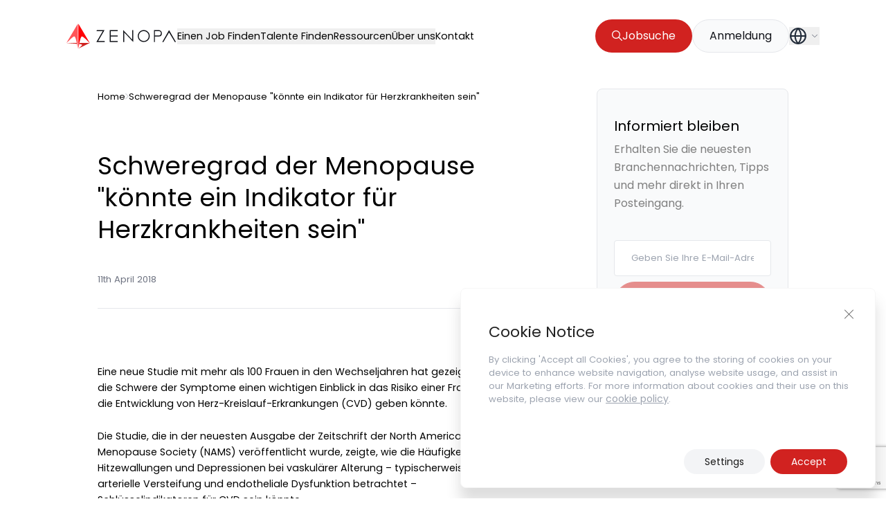

--- FILE ---
content_type: text/html; charset=utf-8
request_url: https://www.google.com/recaptcha/api2/anchor?ar=1&k=6LdgmE4pAAAAAKKxKZA_DzzXCZTQRfzSfP5wciah&co=aHR0cHM6Ly96ZW5vcGEuY29tOjQ0Mw..&hl=en&v=N67nZn4AqZkNcbeMu4prBgzg&size=invisible&anchor-ms=20000&execute-ms=30000&cb=rojjhcz1mzvz
body_size: 48827
content:
<!DOCTYPE HTML><html dir="ltr" lang="en"><head><meta http-equiv="Content-Type" content="text/html; charset=UTF-8">
<meta http-equiv="X-UA-Compatible" content="IE=edge">
<title>reCAPTCHA</title>
<style type="text/css">
/* cyrillic-ext */
@font-face {
  font-family: 'Roboto';
  font-style: normal;
  font-weight: 400;
  font-stretch: 100%;
  src: url(//fonts.gstatic.com/s/roboto/v48/KFO7CnqEu92Fr1ME7kSn66aGLdTylUAMa3GUBHMdazTgWw.woff2) format('woff2');
  unicode-range: U+0460-052F, U+1C80-1C8A, U+20B4, U+2DE0-2DFF, U+A640-A69F, U+FE2E-FE2F;
}
/* cyrillic */
@font-face {
  font-family: 'Roboto';
  font-style: normal;
  font-weight: 400;
  font-stretch: 100%;
  src: url(//fonts.gstatic.com/s/roboto/v48/KFO7CnqEu92Fr1ME7kSn66aGLdTylUAMa3iUBHMdazTgWw.woff2) format('woff2');
  unicode-range: U+0301, U+0400-045F, U+0490-0491, U+04B0-04B1, U+2116;
}
/* greek-ext */
@font-face {
  font-family: 'Roboto';
  font-style: normal;
  font-weight: 400;
  font-stretch: 100%;
  src: url(//fonts.gstatic.com/s/roboto/v48/KFO7CnqEu92Fr1ME7kSn66aGLdTylUAMa3CUBHMdazTgWw.woff2) format('woff2');
  unicode-range: U+1F00-1FFF;
}
/* greek */
@font-face {
  font-family: 'Roboto';
  font-style: normal;
  font-weight: 400;
  font-stretch: 100%;
  src: url(//fonts.gstatic.com/s/roboto/v48/KFO7CnqEu92Fr1ME7kSn66aGLdTylUAMa3-UBHMdazTgWw.woff2) format('woff2');
  unicode-range: U+0370-0377, U+037A-037F, U+0384-038A, U+038C, U+038E-03A1, U+03A3-03FF;
}
/* math */
@font-face {
  font-family: 'Roboto';
  font-style: normal;
  font-weight: 400;
  font-stretch: 100%;
  src: url(//fonts.gstatic.com/s/roboto/v48/KFO7CnqEu92Fr1ME7kSn66aGLdTylUAMawCUBHMdazTgWw.woff2) format('woff2');
  unicode-range: U+0302-0303, U+0305, U+0307-0308, U+0310, U+0312, U+0315, U+031A, U+0326-0327, U+032C, U+032F-0330, U+0332-0333, U+0338, U+033A, U+0346, U+034D, U+0391-03A1, U+03A3-03A9, U+03B1-03C9, U+03D1, U+03D5-03D6, U+03F0-03F1, U+03F4-03F5, U+2016-2017, U+2034-2038, U+203C, U+2040, U+2043, U+2047, U+2050, U+2057, U+205F, U+2070-2071, U+2074-208E, U+2090-209C, U+20D0-20DC, U+20E1, U+20E5-20EF, U+2100-2112, U+2114-2115, U+2117-2121, U+2123-214F, U+2190, U+2192, U+2194-21AE, U+21B0-21E5, U+21F1-21F2, U+21F4-2211, U+2213-2214, U+2216-22FF, U+2308-230B, U+2310, U+2319, U+231C-2321, U+2336-237A, U+237C, U+2395, U+239B-23B7, U+23D0, U+23DC-23E1, U+2474-2475, U+25AF, U+25B3, U+25B7, U+25BD, U+25C1, U+25CA, U+25CC, U+25FB, U+266D-266F, U+27C0-27FF, U+2900-2AFF, U+2B0E-2B11, U+2B30-2B4C, U+2BFE, U+3030, U+FF5B, U+FF5D, U+1D400-1D7FF, U+1EE00-1EEFF;
}
/* symbols */
@font-face {
  font-family: 'Roboto';
  font-style: normal;
  font-weight: 400;
  font-stretch: 100%;
  src: url(//fonts.gstatic.com/s/roboto/v48/KFO7CnqEu92Fr1ME7kSn66aGLdTylUAMaxKUBHMdazTgWw.woff2) format('woff2');
  unicode-range: U+0001-000C, U+000E-001F, U+007F-009F, U+20DD-20E0, U+20E2-20E4, U+2150-218F, U+2190, U+2192, U+2194-2199, U+21AF, U+21E6-21F0, U+21F3, U+2218-2219, U+2299, U+22C4-22C6, U+2300-243F, U+2440-244A, U+2460-24FF, U+25A0-27BF, U+2800-28FF, U+2921-2922, U+2981, U+29BF, U+29EB, U+2B00-2BFF, U+4DC0-4DFF, U+FFF9-FFFB, U+10140-1018E, U+10190-1019C, U+101A0, U+101D0-101FD, U+102E0-102FB, U+10E60-10E7E, U+1D2C0-1D2D3, U+1D2E0-1D37F, U+1F000-1F0FF, U+1F100-1F1AD, U+1F1E6-1F1FF, U+1F30D-1F30F, U+1F315, U+1F31C, U+1F31E, U+1F320-1F32C, U+1F336, U+1F378, U+1F37D, U+1F382, U+1F393-1F39F, U+1F3A7-1F3A8, U+1F3AC-1F3AF, U+1F3C2, U+1F3C4-1F3C6, U+1F3CA-1F3CE, U+1F3D4-1F3E0, U+1F3ED, U+1F3F1-1F3F3, U+1F3F5-1F3F7, U+1F408, U+1F415, U+1F41F, U+1F426, U+1F43F, U+1F441-1F442, U+1F444, U+1F446-1F449, U+1F44C-1F44E, U+1F453, U+1F46A, U+1F47D, U+1F4A3, U+1F4B0, U+1F4B3, U+1F4B9, U+1F4BB, U+1F4BF, U+1F4C8-1F4CB, U+1F4D6, U+1F4DA, U+1F4DF, U+1F4E3-1F4E6, U+1F4EA-1F4ED, U+1F4F7, U+1F4F9-1F4FB, U+1F4FD-1F4FE, U+1F503, U+1F507-1F50B, U+1F50D, U+1F512-1F513, U+1F53E-1F54A, U+1F54F-1F5FA, U+1F610, U+1F650-1F67F, U+1F687, U+1F68D, U+1F691, U+1F694, U+1F698, U+1F6AD, U+1F6B2, U+1F6B9-1F6BA, U+1F6BC, U+1F6C6-1F6CF, U+1F6D3-1F6D7, U+1F6E0-1F6EA, U+1F6F0-1F6F3, U+1F6F7-1F6FC, U+1F700-1F7FF, U+1F800-1F80B, U+1F810-1F847, U+1F850-1F859, U+1F860-1F887, U+1F890-1F8AD, U+1F8B0-1F8BB, U+1F8C0-1F8C1, U+1F900-1F90B, U+1F93B, U+1F946, U+1F984, U+1F996, U+1F9E9, U+1FA00-1FA6F, U+1FA70-1FA7C, U+1FA80-1FA89, U+1FA8F-1FAC6, U+1FACE-1FADC, U+1FADF-1FAE9, U+1FAF0-1FAF8, U+1FB00-1FBFF;
}
/* vietnamese */
@font-face {
  font-family: 'Roboto';
  font-style: normal;
  font-weight: 400;
  font-stretch: 100%;
  src: url(//fonts.gstatic.com/s/roboto/v48/KFO7CnqEu92Fr1ME7kSn66aGLdTylUAMa3OUBHMdazTgWw.woff2) format('woff2');
  unicode-range: U+0102-0103, U+0110-0111, U+0128-0129, U+0168-0169, U+01A0-01A1, U+01AF-01B0, U+0300-0301, U+0303-0304, U+0308-0309, U+0323, U+0329, U+1EA0-1EF9, U+20AB;
}
/* latin-ext */
@font-face {
  font-family: 'Roboto';
  font-style: normal;
  font-weight: 400;
  font-stretch: 100%;
  src: url(//fonts.gstatic.com/s/roboto/v48/KFO7CnqEu92Fr1ME7kSn66aGLdTylUAMa3KUBHMdazTgWw.woff2) format('woff2');
  unicode-range: U+0100-02BA, U+02BD-02C5, U+02C7-02CC, U+02CE-02D7, U+02DD-02FF, U+0304, U+0308, U+0329, U+1D00-1DBF, U+1E00-1E9F, U+1EF2-1EFF, U+2020, U+20A0-20AB, U+20AD-20C0, U+2113, U+2C60-2C7F, U+A720-A7FF;
}
/* latin */
@font-face {
  font-family: 'Roboto';
  font-style: normal;
  font-weight: 400;
  font-stretch: 100%;
  src: url(//fonts.gstatic.com/s/roboto/v48/KFO7CnqEu92Fr1ME7kSn66aGLdTylUAMa3yUBHMdazQ.woff2) format('woff2');
  unicode-range: U+0000-00FF, U+0131, U+0152-0153, U+02BB-02BC, U+02C6, U+02DA, U+02DC, U+0304, U+0308, U+0329, U+2000-206F, U+20AC, U+2122, U+2191, U+2193, U+2212, U+2215, U+FEFF, U+FFFD;
}
/* cyrillic-ext */
@font-face {
  font-family: 'Roboto';
  font-style: normal;
  font-weight: 500;
  font-stretch: 100%;
  src: url(//fonts.gstatic.com/s/roboto/v48/KFO7CnqEu92Fr1ME7kSn66aGLdTylUAMa3GUBHMdazTgWw.woff2) format('woff2');
  unicode-range: U+0460-052F, U+1C80-1C8A, U+20B4, U+2DE0-2DFF, U+A640-A69F, U+FE2E-FE2F;
}
/* cyrillic */
@font-face {
  font-family: 'Roboto';
  font-style: normal;
  font-weight: 500;
  font-stretch: 100%;
  src: url(//fonts.gstatic.com/s/roboto/v48/KFO7CnqEu92Fr1ME7kSn66aGLdTylUAMa3iUBHMdazTgWw.woff2) format('woff2');
  unicode-range: U+0301, U+0400-045F, U+0490-0491, U+04B0-04B1, U+2116;
}
/* greek-ext */
@font-face {
  font-family: 'Roboto';
  font-style: normal;
  font-weight: 500;
  font-stretch: 100%;
  src: url(//fonts.gstatic.com/s/roboto/v48/KFO7CnqEu92Fr1ME7kSn66aGLdTylUAMa3CUBHMdazTgWw.woff2) format('woff2');
  unicode-range: U+1F00-1FFF;
}
/* greek */
@font-face {
  font-family: 'Roboto';
  font-style: normal;
  font-weight: 500;
  font-stretch: 100%;
  src: url(//fonts.gstatic.com/s/roboto/v48/KFO7CnqEu92Fr1ME7kSn66aGLdTylUAMa3-UBHMdazTgWw.woff2) format('woff2');
  unicode-range: U+0370-0377, U+037A-037F, U+0384-038A, U+038C, U+038E-03A1, U+03A3-03FF;
}
/* math */
@font-face {
  font-family: 'Roboto';
  font-style: normal;
  font-weight: 500;
  font-stretch: 100%;
  src: url(//fonts.gstatic.com/s/roboto/v48/KFO7CnqEu92Fr1ME7kSn66aGLdTylUAMawCUBHMdazTgWw.woff2) format('woff2');
  unicode-range: U+0302-0303, U+0305, U+0307-0308, U+0310, U+0312, U+0315, U+031A, U+0326-0327, U+032C, U+032F-0330, U+0332-0333, U+0338, U+033A, U+0346, U+034D, U+0391-03A1, U+03A3-03A9, U+03B1-03C9, U+03D1, U+03D5-03D6, U+03F0-03F1, U+03F4-03F5, U+2016-2017, U+2034-2038, U+203C, U+2040, U+2043, U+2047, U+2050, U+2057, U+205F, U+2070-2071, U+2074-208E, U+2090-209C, U+20D0-20DC, U+20E1, U+20E5-20EF, U+2100-2112, U+2114-2115, U+2117-2121, U+2123-214F, U+2190, U+2192, U+2194-21AE, U+21B0-21E5, U+21F1-21F2, U+21F4-2211, U+2213-2214, U+2216-22FF, U+2308-230B, U+2310, U+2319, U+231C-2321, U+2336-237A, U+237C, U+2395, U+239B-23B7, U+23D0, U+23DC-23E1, U+2474-2475, U+25AF, U+25B3, U+25B7, U+25BD, U+25C1, U+25CA, U+25CC, U+25FB, U+266D-266F, U+27C0-27FF, U+2900-2AFF, U+2B0E-2B11, U+2B30-2B4C, U+2BFE, U+3030, U+FF5B, U+FF5D, U+1D400-1D7FF, U+1EE00-1EEFF;
}
/* symbols */
@font-face {
  font-family: 'Roboto';
  font-style: normal;
  font-weight: 500;
  font-stretch: 100%;
  src: url(//fonts.gstatic.com/s/roboto/v48/KFO7CnqEu92Fr1ME7kSn66aGLdTylUAMaxKUBHMdazTgWw.woff2) format('woff2');
  unicode-range: U+0001-000C, U+000E-001F, U+007F-009F, U+20DD-20E0, U+20E2-20E4, U+2150-218F, U+2190, U+2192, U+2194-2199, U+21AF, U+21E6-21F0, U+21F3, U+2218-2219, U+2299, U+22C4-22C6, U+2300-243F, U+2440-244A, U+2460-24FF, U+25A0-27BF, U+2800-28FF, U+2921-2922, U+2981, U+29BF, U+29EB, U+2B00-2BFF, U+4DC0-4DFF, U+FFF9-FFFB, U+10140-1018E, U+10190-1019C, U+101A0, U+101D0-101FD, U+102E0-102FB, U+10E60-10E7E, U+1D2C0-1D2D3, U+1D2E0-1D37F, U+1F000-1F0FF, U+1F100-1F1AD, U+1F1E6-1F1FF, U+1F30D-1F30F, U+1F315, U+1F31C, U+1F31E, U+1F320-1F32C, U+1F336, U+1F378, U+1F37D, U+1F382, U+1F393-1F39F, U+1F3A7-1F3A8, U+1F3AC-1F3AF, U+1F3C2, U+1F3C4-1F3C6, U+1F3CA-1F3CE, U+1F3D4-1F3E0, U+1F3ED, U+1F3F1-1F3F3, U+1F3F5-1F3F7, U+1F408, U+1F415, U+1F41F, U+1F426, U+1F43F, U+1F441-1F442, U+1F444, U+1F446-1F449, U+1F44C-1F44E, U+1F453, U+1F46A, U+1F47D, U+1F4A3, U+1F4B0, U+1F4B3, U+1F4B9, U+1F4BB, U+1F4BF, U+1F4C8-1F4CB, U+1F4D6, U+1F4DA, U+1F4DF, U+1F4E3-1F4E6, U+1F4EA-1F4ED, U+1F4F7, U+1F4F9-1F4FB, U+1F4FD-1F4FE, U+1F503, U+1F507-1F50B, U+1F50D, U+1F512-1F513, U+1F53E-1F54A, U+1F54F-1F5FA, U+1F610, U+1F650-1F67F, U+1F687, U+1F68D, U+1F691, U+1F694, U+1F698, U+1F6AD, U+1F6B2, U+1F6B9-1F6BA, U+1F6BC, U+1F6C6-1F6CF, U+1F6D3-1F6D7, U+1F6E0-1F6EA, U+1F6F0-1F6F3, U+1F6F7-1F6FC, U+1F700-1F7FF, U+1F800-1F80B, U+1F810-1F847, U+1F850-1F859, U+1F860-1F887, U+1F890-1F8AD, U+1F8B0-1F8BB, U+1F8C0-1F8C1, U+1F900-1F90B, U+1F93B, U+1F946, U+1F984, U+1F996, U+1F9E9, U+1FA00-1FA6F, U+1FA70-1FA7C, U+1FA80-1FA89, U+1FA8F-1FAC6, U+1FACE-1FADC, U+1FADF-1FAE9, U+1FAF0-1FAF8, U+1FB00-1FBFF;
}
/* vietnamese */
@font-face {
  font-family: 'Roboto';
  font-style: normal;
  font-weight: 500;
  font-stretch: 100%;
  src: url(//fonts.gstatic.com/s/roboto/v48/KFO7CnqEu92Fr1ME7kSn66aGLdTylUAMa3OUBHMdazTgWw.woff2) format('woff2');
  unicode-range: U+0102-0103, U+0110-0111, U+0128-0129, U+0168-0169, U+01A0-01A1, U+01AF-01B0, U+0300-0301, U+0303-0304, U+0308-0309, U+0323, U+0329, U+1EA0-1EF9, U+20AB;
}
/* latin-ext */
@font-face {
  font-family: 'Roboto';
  font-style: normal;
  font-weight: 500;
  font-stretch: 100%;
  src: url(//fonts.gstatic.com/s/roboto/v48/KFO7CnqEu92Fr1ME7kSn66aGLdTylUAMa3KUBHMdazTgWw.woff2) format('woff2');
  unicode-range: U+0100-02BA, U+02BD-02C5, U+02C7-02CC, U+02CE-02D7, U+02DD-02FF, U+0304, U+0308, U+0329, U+1D00-1DBF, U+1E00-1E9F, U+1EF2-1EFF, U+2020, U+20A0-20AB, U+20AD-20C0, U+2113, U+2C60-2C7F, U+A720-A7FF;
}
/* latin */
@font-face {
  font-family: 'Roboto';
  font-style: normal;
  font-weight: 500;
  font-stretch: 100%;
  src: url(//fonts.gstatic.com/s/roboto/v48/KFO7CnqEu92Fr1ME7kSn66aGLdTylUAMa3yUBHMdazQ.woff2) format('woff2');
  unicode-range: U+0000-00FF, U+0131, U+0152-0153, U+02BB-02BC, U+02C6, U+02DA, U+02DC, U+0304, U+0308, U+0329, U+2000-206F, U+20AC, U+2122, U+2191, U+2193, U+2212, U+2215, U+FEFF, U+FFFD;
}
/* cyrillic-ext */
@font-face {
  font-family: 'Roboto';
  font-style: normal;
  font-weight: 900;
  font-stretch: 100%;
  src: url(//fonts.gstatic.com/s/roboto/v48/KFO7CnqEu92Fr1ME7kSn66aGLdTylUAMa3GUBHMdazTgWw.woff2) format('woff2');
  unicode-range: U+0460-052F, U+1C80-1C8A, U+20B4, U+2DE0-2DFF, U+A640-A69F, U+FE2E-FE2F;
}
/* cyrillic */
@font-face {
  font-family: 'Roboto';
  font-style: normal;
  font-weight: 900;
  font-stretch: 100%;
  src: url(//fonts.gstatic.com/s/roboto/v48/KFO7CnqEu92Fr1ME7kSn66aGLdTylUAMa3iUBHMdazTgWw.woff2) format('woff2');
  unicode-range: U+0301, U+0400-045F, U+0490-0491, U+04B0-04B1, U+2116;
}
/* greek-ext */
@font-face {
  font-family: 'Roboto';
  font-style: normal;
  font-weight: 900;
  font-stretch: 100%;
  src: url(//fonts.gstatic.com/s/roboto/v48/KFO7CnqEu92Fr1ME7kSn66aGLdTylUAMa3CUBHMdazTgWw.woff2) format('woff2');
  unicode-range: U+1F00-1FFF;
}
/* greek */
@font-face {
  font-family: 'Roboto';
  font-style: normal;
  font-weight: 900;
  font-stretch: 100%;
  src: url(//fonts.gstatic.com/s/roboto/v48/KFO7CnqEu92Fr1ME7kSn66aGLdTylUAMa3-UBHMdazTgWw.woff2) format('woff2');
  unicode-range: U+0370-0377, U+037A-037F, U+0384-038A, U+038C, U+038E-03A1, U+03A3-03FF;
}
/* math */
@font-face {
  font-family: 'Roboto';
  font-style: normal;
  font-weight: 900;
  font-stretch: 100%;
  src: url(//fonts.gstatic.com/s/roboto/v48/KFO7CnqEu92Fr1ME7kSn66aGLdTylUAMawCUBHMdazTgWw.woff2) format('woff2');
  unicode-range: U+0302-0303, U+0305, U+0307-0308, U+0310, U+0312, U+0315, U+031A, U+0326-0327, U+032C, U+032F-0330, U+0332-0333, U+0338, U+033A, U+0346, U+034D, U+0391-03A1, U+03A3-03A9, U+03B1-03C9, U+03D1, U+03D5-03D6, U+03F0-03F1, U+03F4-03F5, U+2016-2017, U+2034-2038, U+203C, U+2040, U+2043, U+2047, U+2050, U+2057, U+205F, U+2070-2071, U+2074-208E, U+2090-209C, U+20D0-20DC, U+20E1, U+20E5-20EF, U+2100-2112, U+2114-2115, U+2117-2121, U+2123-214F, U+2190, U+2192, U+2194-21AE, U+21B0-21E5, U+21F1-21F2, U+21F4-2211, U+2213-2214, U+2216-22FF, U+2308-230B, U+2310, U+2319, U+231C-2321, U+2336-237A, U+237C, U+2395, U+239B-23B7, U+23D0, U+23DC-23E1, U+2474-2475, U+25AF, U+25B3, U+25B7, U+25BD, U+25C1, U+25CA, U+25CC, U+25FB, U+266D-266F, U+27C0-27FF, U+2900-2AFF, U+2B0E-2B11, U+2B30-2B4C, U+2BFE, U+3030, U+FF5B, U+FF5D, U+1D400-1D7FF, U+1EE00-1EEFF;
}
/* symbols */
@font-face {
  font-family: 'Roboto';
  font-style: normal;
  font-weight: 900;
  font-stretch: 100%;
  src: url(//fonts.gstatic.com/s/roboto/v48/KFO7CnqEu92Fr1ME7kSn66aGLdTylUAMaxKUBHMdazTgWw.woff2) format('woff2');
  unicode-range: U+0001-000C, U+000E-001F, U+007F-009F, U+20DD-20E0, U+20E2-20E4, U+2150-218F, U+2190, U+2192, U+2194-2199, U+21AF, U+21E6-21F0, U+21F3, U+2218-2219, U+2299, U+22C4-22C6, U+2300-243F, U+2440-244A, U+2460-24FF, U+25A0-27BF, U+2800-28FF, U+2921-2922, U+2981, U+29BF, U+29EB, U+2B00-2BFF, U+4DC0-4DFF, U+FFF9-FFFB, U+10140-1018E, U+10190-1019C, U+101A0, U+101D0-101FD, U+102E0-102FB, U+10E60-10E7E, U+1D2C0-1D2D3, U+1D2E0-1D37F, U+1F000-1F0FF, U+1F100-1F1AD, U+1F1E6-1F1FF, U+1F30D-1F30F, U+1F315, U+1F31C, U+1F31E, U+1F320-1F32C, U+1F336, U+1F378, U+1F37D, U+1F382, U+1F393-1F39F, U+1F3A7-1F3A8, U+1F3AC-1F3AF, U+1F3C2, U+1F3C4-1F3C6, U+1F3CA-1F3CE, U+1F3D4-1F3E0, U+1F3ED, U+1F3F1-1F3F3, U+1F3F5-1F3F7, U+1F408, U+1F415, U+1F41F, U+1F426, U+1F43F, U+1F441-1F442, U+1F444, U+1F446-1F449, U+1F44C-1F44E, U+1F453, U+1F46A, U+1F47D, U+1F4A3, U+1F4B0, U+1F4B3, U+1F4B9, U+1F4BB, U+1F4BF, U+1F4C8-1F4CB, U+1F4D6, U+1F4DA, U+1F4DF, U+1F4E3-1F4E6, U+1F4EA-1F4ED, U+1F4F7, U+1F4F9-1F4FB, U+1F4FD-1F4FE, U+1F503, U+1F507-1F50B, U+1F50D, U+1F512-1F513, U+1F53E-1F54A, U+1F54F-1F5FA, U+1F610, U+1F650-1F67F, U+1F687, U+1F68D, U+1F691, U+1F694, U+1F698, U+1F6AD, U+1F6B2, U+1F6B9-1F6BA, U+1F6BC, U+1F6C6-1F6CF, U+1F6D3-1F6D7, U+1F6E0-1F6EA, U+1F6F0-1F6F3, U+1F6F7-1F6FC, U+1F700-1F7FF, U+1F800-1F80B, U+1F810-1F847, U+1F850-1F859, U+1F860-1F887, U+1F890-1F8AD, U+1F8B0-1F8BB, U+1F8C0-1F8C1, U+1F900-1F90B, U+1F93B, U+1F946, U+1F984, U+1F996, U+1F9E9, U+1FA00-1FA6F, U+1FA70-1FA7C, U+1FA80-1FA89, U+1FA8F-1FAC6, U+1FACE-1FADC, U+1FADF-1FAE9, U+1FAF0-1FAF8, U+1FB00-1FBFF;
}
/* vietnamese */
@font-face {
  font-family: 'Roboto';
  font-style: normal;
  font-weight: 900;
  font-stretch: 100%;
  src: url(//fonts.gstatic.com/s/roboto/v48/KFO7CnqEu92Fr1ME7kSn66aGLdTylUAMa3OUBHMdazTgWw.woff2) format('woff2');
  unicode-range: U+0102-0103, U+0110-0111, U+0128-0129, U+0168-0169, U+01A0-01A1, U+01AF-01B0, U+0300-0301, U+0303-0304, U+0308-0309, U+0323, U+0329, U+1EA0-1EF9, U+20AB;
}
/* latin-ext */
@font-face {
  font-family: 'Roboto';
  font-style: normal;
  font-weight: 900;
  font-stretch: 100%;
  src: url(//fonts.gstatic.com/s/roboto/v48/KFO7CnqEu92Fr1ME7kSn66aGLdTylUAMa3KUBHMdazTgWw.woff2) format('woff2');
  unicode-range: U+0100-02BA, U+02BD-02C5, U+02C7-02CC, U+02CE-02D7, U+02DD-02FF, U+0304, U+0308, U+0329, U+1D00-1DBF, U+1E00-1E9F, U+1EF2-1EFF, U+2020, U+20A0-20AB, U+20AD-20C0, U+2113, U+2C60-2C7F, U+A720-A7FF;
}
/* latin */
@font-face {
  font-family: 'Roboto';
  font-style: normal;
  font-weight: 900;
  font-stretch: 100%;
  src: url(//fonts.gstatic.com/s/roboto/v48/KFO7CnqEu92Fr1ME7kSn66aGLdTylUAMa3yUBHMdazQ.woff2) format('woff2');
  unicode-range: U+0000-00FF, U+0131, U+0152-0153, U+02BB-02BC, U+02C6, U+02DA, U+02DC, U+0304, U+0308, U+0329, U+2000-206F, U+20AC, U+2122, U+2191, U+2193, U+2212, U+2215, U+FEFF, U+FFFD;
}

</style>
<link rel="stylesheet" type="text/css" href="https://www.gstatic.com/recaptcha/releases/N67nZn4AqZkNcbeMu4prBgzg/styles__ltr.css">
<script nonce="vq_yeam2Kmxa1O_ye4ug8A" type="text/javascript">window['__recaptcha_api'] = 'https://www.google.com/recaptcha/api2/';</script>
<script type="text/javascript" src="https://www.gstatic.com/recaptcha/releases/N67nZn4AqZkNcbeMu4prBgzg/recaptcha__en.js" nonce="vq_yeam2Kmxa1O_ye4ug8A">
      
    </script></head>
<body><div id="rc-anchor-alert" class="rc-anchor-alert"></div>
<input type="hidden" id="recaptcha-token" value="[base64]">
<script type="text/javascript" nonce="vq_yeam2Kmxa1O_ye4ug8A">
      recaptcha.anchor.Main.init("[\x22ainput\x22,[\x22bgdata\x22,\x22\x22,\[base64]/[base64]/MjU1Ong/[base64]/[base64]/[base64]/[base64]/[base64]/[base64]/[base64]/[base64]/[base64]/[base64]/[base64]/[base64]/[base64]/[base64]/[base64]\\u003d\x22,\[base64]\x22,\x22FMKnYw7DmMKlK13CvMKLJMOBOEDDvsKHw7doBcKXw5NCwprDoFd3w77Ct3XDol/Ck8KJw7PClCZtIMOCw44ydQXCh8KOGXQ1w4YQG8OPdgd8QsO2wpN1VMKXw5HDnl/CksKKwpwkw5x4PcOQw6wibH01dwFRw688YwfDmW4bw5jDtsKzSGwRfMKtCcKdPhZbwo/[base64]/wqrCpsOew4PDuMO3w4Zyw4nDgcKLwoJSw5/DtcOXwp7CtcOQYgg3w47CtMOhw4XDohgPNCVUw4/DjcOYIG/DpFzDrsOoRUnCmcODbMK/wo/[base64]/w5PDkWU1w5Bjwo4uw6DCtHE2LcO3wqnDtEg0w7jCklzCncKDFm3Dl8OrHVhxW0kRDMK/wrnDtXPCn8OCw43DskPDrcOyRArDoxBCwodLw65lwrvCgMKMwogtCsKVSTfCjC/CqivCiADDiVAlw5/DmcKxKjIew44HfMO9wrQ6Y8O5Z2ZnQMOXB8OFSMOOwp7CnGzCinwuB8OPOwjCqsKNwqLDv2VGwo59HsOaLcOfw7HDsB5sw4HDkWBGw6DCk8K8wrDDrcOYwpnCnVzDqDhHw5/Cox/Co8KAG2wBw5nDosKVPnbClMK9w4UWM0TDvnTChcK/wrLCmysbwrPCuhbCtMOxw54ywqQHw7/DqikeFsKew6bDj2gZFcOfZcKfHQ7DisKPYizCgcKSw4crwokDPQHCisOfwq0/R8OZwpo/a8O+YcOwPMOXCTZSw5oLwoFKw7/Do3vDuRrClsOfwpvClcKVKsKHw5HCkgnDmcOiT8OHXGofCyw5EMKBwo3CuSgZw7HCpn3CsAfCsQVvwrfDp8KMw7dgFl89w4DCsF/DjMKDAFIuw6V1W8KBw7cOwrxhw5bDnl/DkEJ6w7Ejwrcew7TCmMOjwofDssKtw5UPNsKKw4PCtQPDqMOkf2XCl0rCqMOtOwjCu8K2Z1TCqcObwr8xJgAewoPDhmAFY8KzT8KGwr3CuQXCr8KTccOXwrvDgiNoASbCtzzCuMKjwrF2w7/[base64]/Dr8Kaw4fCkcK/w4VQwoJCNxfDhVhJw6DCisKWDMKrwoHCuMK8wqRWIcOjKMKSwp5yw7MTSzUCaizDvcO1w73DlgHCqkrDlWjDgWsBYxssXzfChcKTdW4Nw4PCm8KLwqZQJMOxw7x/cgjDvW8gw7XCgsOUw7LDgGkPJz/CtXQ/[base64]/Dr8OMcsONw7DDrnTClMKNw4AEaXVKw4zCp8O4wp8Aw7fDlE3DvQPDmGsmw67DgsKgw5/[base64]/wpHDkmZLw7RUwp3CuHd0wpHCv3zDmcKVw4VVw6jDmcOfwpY3eMOpIcO1wqLDt8KbwpNHbToqw5xQw43CuATCoRozbxEmFy/CkMKnW8KfwqdXMsOlfsKydhh8UMOrKDYlwpJOw4o2W8KbbcOIwrjClXPClR0kMcKcwovDpjYuWsKKIMOYdSA6w5/Cn8OxE1zDpcKtwpY8UhXDoMK2w6dlCMK9YCXDv11pwq5PwoLDqsO2AMOpwrDChsKTwqXDuFx/[base64]/w7sswq/DisOkwr0uwpjDisOfw43ChMOWZ8OzdEHDjUt2wonCg8Kcw5RAwojDtMO+w5oJPz7DhsOuw75QwopPwoTCrwVow6cYwrPDoUFywoNZMF/CvcK8w4YLbWkNwqjCksKnPXhsGsK6w7sYwpFCUCthOcKSwowtIh1mQxBXwrtwcsKZw4Fkwp4yw4XCk8KHw4JWP8KtTjPDkMOPw7rClsK0w5lHE8OXdcO5w7/CtBVABMKiw7DDmcKfwrc/[base64]/DggrDjhwgw6XCp8KNW8OER1PConLDvBLCrsOiZl0XcFHDnX7DqsOxw4dODB8rw6DDjxwyVnXCl3nDlTYBdhLCpMKsDMOwUDgUwoM0F8Opw6M8f2wpQMOnw4nDuMKACgxzw4nDu8KqHFsIV8OGLcOLbBbCi0IEwqTDvcKHwr4sJwbDrMKseMKOHVrDjR/CgcK8TB89ACLCocODwq8AwrEfG8KWVMOSw7jCrcO2Y01Swr1va8OHBcKtwqzCoWNCFMK5wrJFIS4EJMOZwpHCgkzDgMOmw7DDrsKvw5PCvMKqC8K5aj0dUxXDssKDw5kAKcOnw4DCj3vDncOqw4HClcKQw47DlcK5w4/[base64]/DhAR/wo43GDtlwpzDrcKcNcKjwp0Zw6nDjMOzwo/CtiBtK8OqYMKuIBPDgl3CssKKwo7DvMK7wr3CicK9W2lGwpwkFwRYGcOhdiHDhsOLc8KxEcK2w67CtzHDtCwfw4Vyw75Rw7/DhEVqTcOywoDDjQhdw6ZjQ8KWwq7CicKjw6NfSsOlPD51w7jDv8KVYsO8UMKYKsOxwogbw6HCiH4Aw5ArCB4wwpTDrMOZwojDhTRVbsOKw5zDm8KWSMO0N8OTchE/w5lrw5bCkcK4w4zChsOPHsOtwrtvwrQAScOVwonCk29tScOyO8OEwrdOBSvDgH7DgXXDkk7CqsKdw5d9w4/Dj8Odw7FZPBrCuxzDkzBBw7kjeUXCgHbCvMOmw4ViGwU2w5HCvcO0w4zCosKOSXsdw4cOwrFyATkJfsKrWEjDu8OywqzCosKSwpDCkcOrwrzDpmjCtcK3MnHChggIMHFrwpnDrMOLJMKLJsKuMG/DqMKpw44OQsKTfmtpcsK9QcKiaxPChGzDpcO1wojDjcO1XMOawpzCrsKNw77DgBEBw7wAwqQ4FlgNVl5swpDDjUHCvn3CvQzDuAHDsELDtQ3DncOew4FFBU/CgyhNXcO5wpQ7wrbCqsK3w7gYw40tC8O6GcK3wrx5JMKfwofCt8KvwrNAw7p3w7sawqJJBsOXwqFQDRvCvUV3w6jDjwfCosOTwog1LnfCiRRtw7Rswp4RGMONM8O6wo05woVbw5tzw51/Y0TCt3TCozHCv10jw6DCqsKuS8Ofwo7Dv8OVw6DCrcKOwobDtsOrw7bDtcKcTmRyKxUvwqDCtUlWXMKDFsOYAMKlwoEfwp7Dqw9Hwo8pwpIMwqZuYnFxw5cJVywxAcK4FcORFFAAw4DDgcOdw7bDjTAfdcOPXCHCqcOZEcKBXVLCvMO7w5U5EsO4ZsKNw5IoScOQUcK/w40+w44BwpLDgMOgwrrCiSzCqsO1w5dpecK8esKnOsKKEl/ChsOqbFoTUCcpwpZFwqTDv8Ohw4Ayw6rCjj4Iw57Cu8OmwqTDosOwwpLCn8KmE8KSNMKNFHoifMKCLMOeN8O/w6Ijw7QgRDF2KsK4w6Ayd8K2w4zDlMO6w4AuGxjCksONK8ONwqzDt2bDnBc+wpA7w6dLwrQnCcOsaMKUw48RZk/DqFvCpVnDn8OOUiR8bwEAwrHDhRtiI8Khwo5dw7w/wqLDk3nDgcOZAcKgGsKnC8OCwo0IwqYbfk5FOht/w4JLw7YzwqRnTx7DkMKgcsOmw45awrbClsK+w4jCkWxWwrvCusK+J8KzwqrCoMKxOEjCmlrDusKKwqfDscOQTcKEBADCm8O9wpzCmCzCnMOpPzrCv8KSNm1lw6guw4vCmXHDqjfDt8Ovw6QwBgHDqUnCqMO+ZsKBRcK2VMOjWnPDgUJ/w4FsQ8OmRwVrLVdewo7Cn8OFG3PDoMK9w4fDqMO3BgQBZGnDqsOoesKCfgMjWR1qwpLDmwErw7vCucOqKyJrw5fCi8Ktw7pmw7AGw47DmF9pw6xdFTVSw6rDtMKEwovCqXbDmh9xUcK7IsOnwr/[base64]/Dsl3CpMKlw6rCkMOew4ICw4ZCDMO5w4TCkcK+WHvChWxLwqvDs3xew7oUCsO0WsKlEQYNw6ctfcOjwqjCicKgN8OdJ8KlwrVObEnCi8ODFMKLQcKIJXcuw5dmw58Pe8OUwrjChsOPwqJdLMKRaDocwpYjw4fCiHDDlMKww54KwpHDgcK/CsK2IcK6bjNQwowFMXPDhMKoWElPwqfCt8KKZcO1HxPCqirCnj0UVsKjT8OnEMK5IsO9Z8OkN8KEw6/CoDjDiELChcKnPhjCr3LCqMKHUsKkwpPDiMO9w69jwq7CjmMMLE3CtMKXw5PDgDTDnMK5wqgeL8OFUMOsVMKkw4Jpw5vDkFrDtl/DokXDggLDgx7Du8O6w7BSw7vClMOKwoNIwqsXwqY/woQrw77DgMKVag3Di23CuH/CqsOSY8OyQMKbKsO/[base64]/[base64]/[base64]/D8OiwpvCvMOGwobDmMOfwqkQF8KIXsOKw6rDu8OMw59rwq/Cg8O9TAh/PxQGw7guRnwJw5Ygw7YMZ0PCrMKqwqx0wqkCTGHChsO2dSLCu0A8worCjMKJSQ/Dmnk+wrPDvMO6w5vDksOXw4xTwqxjRVEDBcKlw6zDvBfCuVViZR7DtcOsUcO8wr7DqMKvw7XCvsKJw6PCvzV0woZ1KsKxcsO6w5fDmEYYwr0FdsKpbcOmw53Dm8OywqVQIsKFwqVMIMKYXCJ2w6DCr8OrwqXDhC4aFFM1YsO1worDvjoBw40BQMOAwp1CesOww4/Dh25swq09wrAgwqUgw4rDt1rDkcKlXTXCg1HCqMKCNHLDv8KDbETDucO3Q29Tw5rCj3vDv8KMWcKdXTHCqcKHw7jDu8KcwoLDpQUQc2N5esKiDgl2wrpkIcKYwp15MGlew5jCnzMkCxhtw5LDrsO/[base64]/EMKAHV8KYcKgDsK8w6XCvkBhw6hgw77DpHwBwqoZw4/DmcK/QsKJwqvDiihbw6pQagkkw7PDhcKPw6/DjcKbUlvDpyHCvcKxeUQYYnjDhcK+P8OcdzFbPhgeEn7DtMO9SWdeU1orwoTCohTCv8KQw5Bywr3CnV4+w64yw5FqBFXDo8OEV8Kqw7/CmcKDKMOIesOCCzg6FAZjUhJUwr/[base64]/XMOoMCUaw5dVWsKpw7hkw5HCnV0Awr3CkcORw43DksKUCcKqJiB4HhU3MwPDncOnHWtLC8KdWGLCtsK0w5bDtGsfw4vDh8OpYAVZwrECGcONfMOfbg/ChsKGwoYcE0rDpcOJbsK1wpcZw4zDuA/[base64]/Cqk5Ww69rQwsdJ8KDWsKAJRNifWVZNsK4woTDrQXDnsOpw7PDlnPDtcKVwpktGFXCosK0E8KpWUBKw71DwqHCocKdw5/CjMK3w6ZTVMONw4xSbMOAFQN9dEzCgW7ClhDDrMKLwrnCicK5w5LCg1pKb8OrYRnCssKgwq0tZE3Dl2jCoEXDgsKlw5XDmsOjw5E+LE3ClWjClXRkDsO6wrLDqSXDulDCkHgvMsOrwq8yBwgSPcKcwogVw4DCjMOAw4Q0wp7Dpz4lworCuE/[base64]/[base64]/JMKRwqbDpn/ChCkdFcOHPwbDonjClkF8W37CpcKIwrQWw4pPR8OUSQ3CuMOjw4fDlMObQEPDisOywoJYw45XFF00R8OgfBRkwq/[base64]/[base64]/ChcOTQF97wpoNwprDqVDCp8KdwrjDlztaGl/DpcOGWXAEJMOYTxtUwqDDiz3CjcKpJXPCrcOILMOLwpbCtsOxw47Cl8KQwo3ClWxsw7kgZcKGw5AEw7NZwo/CuRvDoMOaay7ChMOkWVXDrcOhXX1GDsO6VMKPw5fDu8OywqvDmkQadXrDtsKuwpM/wpPCnG7CpsKzw7HDk8Kpwrc4w5TDi8K4Yg/DuCheIT/DhWh5wopRHn3Dji7Cr8KaYj3DpsKlwq0aCQ5fHsOKAcKSw5TDscKzwoPCv20hQFbCg8O6BcKfwpBSZn7Co8K6wp7DlSQbSj3DmcOBYMKjwp7DjSFdw6p/woPCusKyc8Oxw4XDmATCtTsNw5bDtg9TwrvDsMKdwp7CscKfasOVw4HChGfCi2zCqnRcw63Dj3TCv8KyMHokbsKmw4bDlg5IFzrDkcOHPMKbwqvDmQXDssOFGMOAHUxzRcKddcOEfiUQe8OIaMK+w4XCn8KewqHCsggCw4pcw6fDtMO/DcK9cMKKPMOuGcOcecKVw6/Dm1zCgknDtlo9esKiw6jDgMOgwqTCv8KgIcO1wp3DphEWKzPCgxbDhQJ5LsKNw4PCqHDDqWVtN8OlwrhBwpxrXgLDv34fdsK0w5/[base64]/[base64]/ChcO7wo13R8OLWVxreMOTQcKTQS1hAizCtQHDkMOBw5TCniR7wrIWdSMOw7IIw60Jwp7Cgz/CnHlkwoQgHW/Cm8KRw5zCkcOlaEtbYcKmIFIMwrxFUMK7YsO1Z8KGwrJ0w4bDl8Kbwotcw6VQcsKGw5LCmE3DrxM5w5rChsOiHsK4wqZvLQnCjwTCuMKsHcOtecKUPxjDo3s6EcK4w4LCu8Ovwotyw7PCosKgJ8OYJUNDL8KILgdVbEXCmcKlw7orwpfDuB/[base64]/wq1nwr8ORsOiw6p3w67DlsKEVxkdS2QnHAsfDDzDv8OGJHtbw5bDhcOOw4DDj8OHw75ew4/DkcOCw5fDh8OSLGJGw5d0GsOpw47DmCjDjMOCw6gYwqR8HMORIcKGcUrDicKvw4DConEFMjx4w61rcMKZw5TDu8OIfmIkwpVgCMKBaH/[base64]/ChMOlw5fCpMKfwojDjMOpH8KwXlFKw7bCsjZQwp0cHMK5eWvDnsKtwrPClcKBwpLCqcO1ccKmDcOpwpvCkG3CoMOFw7NwfWJWwqzDuMO8bMOrMMKsDsKSwp1iC1A/HgtCVRnDjBPDtwjCv8K7wpnDlHLDtsKHH8KDIsOSJj44wrQPB3wFwpEiwqDCg8OlwqtSR0TCp8OGwpXCkhrDssOqwqETacO/woYwBMOMfGLCpAhBw7B4SUfDvnrClxvCtsOgP8KdDUnDosOiwrrDrUlWw6bCnMOZwpzCoMKgcsKFHH1/[base64]/w5nCsgwxCwHDs33Cu1/Do8OMWsK1NXR7w7BpeQzCsMKALsKtw4kAwo83w505wpfDlMKPwpXDnmcoN3DDqMK0w67DrsOawpzDqip5wpNXw5HDk1nCjcOCecKkwpPDnsKZc8OuXWI8CMO1wrDDtQzDkcObY8Kmw451wqs/[base64]/csKXwpILwpvClMKKwq7CphDDtsKVwrd1VsKGwqk8PMK+wpBSDcOrAMKlw7JuM8KsKcOow5PDiFk5wrRYwq0jw7VfGsOtwo55w5kbw7N3wpTCvcOTwpB5LWjDicK/w64NbsKGw7YZwoINw5bCr2jCo05/w4jDo8ODw61sw5sCNsKSacKzw67CkyrCgFLCk1vDr8K2DsO1b8OeIsKSFcKfw7YOw73DusKIw7TCu8KHw6/CtMO3ERcNw6wkasO4KGrDgMOpTwrDoHIeC8KyDcK8L8KUw4h7w4Q4w6Vdw7tjQF0EawzCtXhPwrzDpsKgIyHDlAbCkMOBwpNqwqvDrlfDqcO/[base64]/w4bCg8Ktw61Aw4cWaGgBGsO2w7FAwqwEw5nCu1xfwqzCqH8AwqLCsR4ILwUcdwJSQjRbw7E1XMOvQMKyOC3DokLChsKnw7AUaS3DsWxewpvCrsKlwpnDs8K9w7/[base64]/w4xzw7VnbMOBwpwMSy9VB8O+ecOPw5vDoiPCsMOTwpvCu1jDoh3Dq8OMJ8KvwroXXMKbXsKyTB/Di8OJwobDtmNBw73DicKHRSfDnMK4wo3Cug7DnMKuVVYzw4liEMOXwpAiwoTDlxDDvxkbUcOgwoI5HcKteknCsRV0w6jCp8KiAsKMwrbCkU/DvsOyAhnCnCHDt8OIEMOOA8ORwpfDusKBB8OQwrHCocKBw73CgxfDjcKuCUN/c0bCuhNAw7pBwqY8w5XCnHhRLcKHXcOeJcOIwqEsacOqwrzCqcKJIkLDjsKywq42F8KFZGYcwo5AK8ODSwozREENw48iWX1uUMOTRcOBf8Omw4nDk8Ouw6d6w6JscMOhwoFPZHQawrPDuHY8G8ObdmhXwrzDpcKuw45gw4zCosKMIcOJw7LCvU/CrMO3F8KQw7zDkmnCnTfCrcO9wqg1wojDgl7Cg8OyUMKzFGbDlMKAX8KcDcK9w5kww7Axw7ssXTnDvW7ChHXCscKpKRxzTAnDrFh0wr8lbCbCm8KkJCAGLcO2w4w9w7TCm23DncKrw45dw7/DoMOywrhiIsKdwq5gw7HDpcOSSVXCjxbCisOowq9EUgvDgcONBgzDs8OrZcKvRwdiWMKuw5XDsMKbc33DvsOdwosIXlzDtsOVMnbCgsKvfi7Dh8K1wrZxwoHDqkTDuDl/w4pjJ8OQw7kcw7lsA8KiIWI5MWxlY8KFFT8EK8Odw7lJDybDgGnCkTMtaS80w63CvMKAZ8K/wqQ9BcK9wpV1bBbCmBXDo3ZVw6t1w7vCs0LDmMKrwrzCgzHDuHLCqDk5LsOucsKBwoklSXTDjcKzFMKkwrzClg0Mw5zDjMKRVStiwpYDc8Kww7tLwo3Cp3jCokbCnELDoTRiw71ZGkrCi0TDnMKcw7tmTy/DncK4YDU4wp/DvsOVw4XCrywXa8KbwqRNwqQsPcOLd8KMbMKfwqc5acOqAcKqVMOawoDChcKQRjY1dDpANwR8wrJ9wrPDncKdP8ObUhPCmMKWZ2MxW8OdHcKMw5/CrMK/YzRjwqXCkifDnUrDpsO4w5vDvBtdwrY4DRDCi3vDjcKnwoxCBHAOJRvDuXnCoiDCh8KdY8OzwpDClzQfwp7CjcKmFcKSDMOEwplBEsOGRWQAAsO8wrdrEgs7LsO+w5tuN2sXw77DuBYpw4XDqMORTMOWSiDDmnw/X3/DrBxXUcOEVMKfdcOKw6XDqcK0LRI/[base64]/CmnvDognCtcOKQ8KJBDl1TnvDqDrDtcKxN1d+YgxWASDCgShzZn01w4bCgcKtOcKKGSENwrjDtEzDmBHCgsOFw6rCiU8GNcK3wpAvDsOORy/[base64]/wo7DrXrDulpdNgBFw6wmwrPDn1PCriHCgk50alMIUcOdWsOVw7PCkxfDgxXCjsKiUVElMcKpXjUZw64tWE0FwrZmwpPCjcKmwrbDvcKfdHdDwojCtMO/wrJPIsKPAyHCrsOUw5cfwoYBT2fDncOjETNbMwHDiy/Chl8Vw70Owog6AcOSwqZ+XMKWw6QqdsKGw5FPDAgBEVRvwqnClQ0JKlzCoVYxLcKqfC4qAmZdeBBgIcO2w5nCp8Obw4pyw7ocMMKTE8Otwoh/wpXDhMOiDiIvLyfDm8Omw7tXasO+wr7ChlUMw7nDuATCk8KfCMKWw4J7AVIFHhVCwq9uUSDDt8KDDcOGeMOfaMKHwpTDp8OibnBxOBnDpMOuC2rDgFHDoAsgw5RuKsO3wp13w6rCsA1vw4HCo8KmwpZeM8K2w5nCnE3DmsKow7hSLBwNwrLCrcOqwr/[base64]/DolzCrcKSw4QXSlVowo9CKMKqQ8OVwqNgW1M+V8KkwqQNEFdSIUvDl0XDu8ObGcOSw4Uaw5x8V8Otw6kSMcOtwqgfHBXDscKEXMOCw6XDgsOCwqDCom/Dq8KNw791AMODeMOOYCbCoxXCnMKDL2jCkMKhG8KqQmTDkMO4e0QXw5XCjcKhLMOyYXLCljzCi8KHwpDDtRoxU1p8w6tGw6N1w5rClwjDs8KwwqrDsgIqJz0KwpwYJVQdbhfDg8ONcsK8ZG42DWXDlMOFFgTDu8OVTx3DlMKFf8KqwqgHw6ZZci/[base64]/[base64]/DrhpVcz1rWX4qwpfCjcKOc8KJOGInXcOVwrnDjMOWw53CuMOzwowPEwXDgxkhw5guacO+wp/Dp2LCm8Kgw4Esw5DCjsK2VjXCvMKlw4XDvHg6PFPCjMO8w6MiLltuUsKJw7TCsMOFNH8TwrfDrMOUw4zDp8O2w5k1KMKoOsOew5tPw7TDnCYsewZfRsOHAHXDrMOmbCUvw4jCvMK5w4FzFB/CqnnCmsO6IcO+Yj/CkgtuwpkgHV3DiMOVUMK/Nm5aYMK3PGFJwqwYw5XCvsO+UTTCiXFewqHDhsKTwrg9wpvDm8O0woDDq2/DkSFXwqrCm8OkwqhEGEFDw4d3w5ofw6XCpVB5TlzCmxLDkSlWBDssDMOSe30DwqdRcgtfQibDjHd6wo/DnMKxw4ArXSTDjVM4woEDw5jClwFVQsKCRTRkwqlUNMOowpY4w6fCiEcLwo/DmsKAEkfDsR/[base64]/CrmbDp8OLd8KmwosWHSFww7N7w7hZwpVkUE7CpcOfRwnCiz9DOsKxw4zCkwJ2RFnDmCDChsKswqgYwooDJCd9Z8K/[base64]/KFrCvyTClMO+ShFNw7AWAjrDpMKbw6paw5A2UcKvw5IKwrTCpsOxw6IyH1p0f0TDh8OlPRfCjcKww5vCqcKfwpQ7LcOJaVRlLQPClsO5wqUuHnPCpMOjwrxdZS5rwpEtDWnDuAnCmUIew57DgEjCsMKNE8Ksw50pw7spWzxbZih9w7LDoxBBwrnCuwzCiS1cSy7CrcO/YV3Cn8O2RsO9w4IbwqzCt1JOwoY0w7Bew4TCiMOXQ2DCisO+w6rDmjbDh8Ouw5XDjsKJb8KPw7/[base64]/DuATDk8O4wqA/[base64]/WsOFw4EqLcKaw5tMwqohfkTDhcKiNsOzccOzwoHDs8OIwplIfjsOw7fDrmhtEnTCmcOLYRRxwrjDqsKSwpUjYcOFNUNHF8K6LsO+wqnCksKTNsKPwozDrcKKMsOSOMOiGnJOw6kVUwceR8KRDFl1eB3Cl8K9w7YsQXNpG8Ktw4TCjQcJMQJ2XsK0w4PCrcOywq/CnsKIAsO/w4LDg8K0C3PCnsO/wrnDhsKSwrANdsOOwqbDnV/[base64]/[base64]/NHbCssK3woRnw5ldw4oYw7zDgcO0L8KsScOdwqJSLVNVUcOeEmtpwootJmI/wok/wqZiZz0+MllawrfDvHvDo1TDgcKewqtlw6bDhBXDgMOCFifCpEx5woTCjANrWSnDjSNjw4bDggBhwqfCm8Ksw5DDvRrDvG/Cr2ICfgI9worCmCBGw53Cl8OPw5vDnmcMwpkJLVrChRJSwpnDiMKxNQHCrcKzUgHCi0XCqcOQw7DDo8KMwobDk8KbC1TDmsOzDxUhfcKqwpTDtxYqb0wDd8KvCcKXbF/CrCfCs8O/fH7CksKpbsKlJ8Kiwrg/DcOFfsOrLRNMFMKywopCY1rDn8ODCcOfK8KiDnLDkcOuwofCtsOGOiTDsDFwwpUMw4fDjsObw7EKwrUUw4HCgcKuwpcTw4gZw4kLw4jCjcKqwq/[base64]/ChcKmwpbCusO7wptCwox9wo7DqgAWIhhxCMKqw4p9w7dQw7QewqLCsMKFR8KiFMKTY3ZsDVAWwokHI8KLUsKbDsOJw592woIIw7jDrwpvTsKjwqfDoMOXw50dw7HCkAnDrcKGcMOgJ2YRLyLCqsOXw7PDi8Kowr3CqRDDk2Y4woc4dsKYwpLDim/Ct8KrTMKscAfDp8OsVFR+woDDksKufEPChU8Iwq3DjnclLXMnJGBmwqZBVzMCw5XDgRJoXzLDmWzCgMOVwohOw5zDo8OHGMOwwps/wr/CjRNvwpfDhEfDilMkw4s7w59lUMO7WMOIasK7wq1Kw6rCoFYrwrzDiR5tw690w7FlLsOAwp0KP8KFH8OSwpxEMcKbIXfDtRvCjcKYw6I0IsOnwqPDnn/DoMODQsO/[base64]/QcKXwr9zw5UybsOww68ww5rDnMOeFlfDtMKBw4B7wpJPw7TCrsKiBGJBO8OxGcKwH1/[base64]/MinCtnNiO8KaF3Y5BMKZIMKdSxDCnAXDisO/HWFDwrN8wrMZFcKWw63Cr8KPZnvCicOZw4hTw7ANwqJ3WQ7Cr8ORw70fwp/[base64]/CosOSw6tZw7zDj8KGVcOxPDJJwqxLAXAMwrJ2w6fClh3DoAXCpcKwwp/DpMKibDrDocKMcmRbw5XDvhgXwoQdUzFMw6bDqMOIw7bDscOhYcK4wp7DnsOiQsODc8OxOcO/[base64]/[base64]/DpMOfw4HDrsKTTXtZw7s8CgFoXgHDmjQwQEVfw7HDpHIbLDxrSsOcwpDDvsKHwqDDrmVzDQXCncKSP8K7EMOJw4zDvAgWw7k8QlPDhVgPwo7CgRMSw4vDuxvCmcOwecKNw54ew7xQwoYXwpU7wr9tw7jCvhYhCMOXSsOvWz/ClDPDlWQOVDkiwpY8w4xLw691w6c1w4vCqcKEYsKVwovCmyl4wr8cwoTChScCwq9hw7XCm8O7PyvCghtiOMOTwq1sw5cXw6jCn1fDpsKxw6QxAltAwpgpw6YiwoA3LV8+woDCtcKCEcONw4DCiHwMwpoWXytaw4/CkcKZw659w7zDgDoSw63DjB5Qc8OKQMOyw53CiGNkwoTDqDk/Ol/[base64]/CiGsCwqokFh1rEmcNFcOSb0Q4w60qw7bCs1INaQTDrC/CgsKiSkkJw5Evw7RyKsOlKE5mw4fDjsK/w7sUw7vDuWTCscKpDklmdzpOw6c5W8Okw6/[base64]/CvyjDg0R1w4HDig86J8Odw54Zw6DCjBrDgzzDisKtwqxtLEwgUcOFShzCsMO+DBnCgMKKw7pmwosAS8Oew4VgQcORaHZ/Q8OTwq3DtitDw6bChRHCvlzCv2zDm8O8wrZ5wpDCnyTDo25qw7U4w4bDisOjwrISRlLDicKiVwh+a1lGwqtyFWXCucOEesOOAUdgwpxgwrNKMMKMRsOFw5LDpcK6w43DmD8secKcNELCukELCSU8w5J/bG4SD8KNMn5kVXNmRU50YBU3JsOVHTpawrDDqGnDqsKmw5Mrw5PDvRDDvmcsfsKIw4PDhGclUcOlO1DClcOwwrFQw73Cok4nwqjCv8Ovw6rDhcO/[base64]/CgHNAwrYjw7EZwpDCnxUjTlXDssOOwqohwr/DosKXw7VKYXdNwqvDl8Oswq3DscK2wro/RMKQw5vDn8KtTMK/C8OwFgdzK8OYw6jCqDcawrfDkgA2w6Vow6fDgR52VMKpBcKeQcOmaMO3w60fTcO6IyvCtcOAPMKgw4slaVrDisKSw63DuSvDjVUOUlNJHG8CwrrDjWfDhy/DmsO8IWrDgR3CqkHDmyPCp8Krw6IVw409bBsBwqjCg3IJw4TDt8O5w5zDm0QPw4/[base64]/Dmz8ZUMKBR2w6w6PCiGjDuMK0w61Yw6IfCcK/[base64]/DtzrCmMKVSsOqw7rCmTHDlMOPPcKQOsKNXi9Jw6QMVMK1I8OSNMK6w7fDpS7DqsK+w4YtO8OxO0HCoG9Vwp8VZcOlMwZKacOQwqxCXEXDuHvDlGbDtBTCrnNcwoIPw4XDpjvCsSpPwo1Ow57CuzPDm8OjSHnCp0rCn8O/wrnDsMKcM3nDgMOjw4kVwprDucKJw73DtxJmHB8lwohhw48pKQ3CphQjw5DCt8O9Oy8dD8K/[base64]/DgcKLJh/[base64]/CqMOEU8KhAcOfE21qwqfCvD7CqCnDoWQiw51Tw67CjcOBw51cDMKJfsObw7rCv8KVe8KuwonCo1XCsmzCsjzChBJow55aJcKDw7Jhf2orwr/[base64]/CtMKrEcOiwrjCmcKkw6xyK8K0wp7DjArDixvDqTvDhEDDp8KrbcKJw5jDp8OAwr7Do8O+w4DDpUnClsOEPMOmLhjCk8OjCsKBw4gnW09LEMOTVsK/Ni5Dc0/DoMOCwovCr8OWwr81wpASFDnDu0/DnUjDv8OSwofDn2Mmw75rTjg1w6TDpz7DvjtAGnfDsT56w77Dtj7Ck8KhwoTDvTPCt8OMw6ZVw4wvwrAfwqfDjMKUw53CvzhKKwN3aTgcwofDmMKlwq7Ck8K/w7LDm13CvA0cRDheLcK/Nn/CgQwew77CkcKfMsKfwpRCGcKcwqnCtcKcw5Quw43CocODw4nDtcKmTsKEP2rCq8KbwovCoHnDhiXDlMKowrbCoiNIwqY2w71iwr/[base64]/[base64]/D8OVwq3CvsOcemLDoGfDiH7DiMOID8OpwrHDicKsw4TDs8K5BBtNwpVXwoTDh3JJwr7Dv8O3w7Y+w4dowrLCvcKfWwLDtHbDncO5w5wjw7c9OsKYw7XCmhLDlsO4wqHCgsKnXiHCrsOcw67Dj3TCrsKATjfCl04xw6XCnMOhwqNoEsKqw6bCoHZlw5Zow5/CgsOEcMOPFzvCgcKUVlLDsj0/wrDCogQ5wptEw7wnZEDDhVhJw6J0wo8+wo45wrt0wpRoI2/Cg0DCsMKSw4PCt8Khw40dw6Npw78TwrrCgcOFKwo/w5NswqoPwqDDljDDisOrIsK9HF/[base64]/CvSx8w5TCvnnChsOiw53DgjLCk8OzwqTDrMOySMO1EDDCisOSL8KvLx9QR2U0LVnCm0cew5/Cs1PCv2LCvMK+VMOZS1RfMUbDicORw40hHHvDmMOrwqnCn8Kuw74yb8KuwrMVEMKrPMKGBcORw6zDncOtNTDCnmBwHw5Cw4cqasOSBiFcbcKfwr/CjsOUw6F6A8ORwonDmgF6w4bCp8O1wrnDvMKlwrpkw57CmFTDtxXCoMKUwqnCnsO5wpfCqcOPwrfCmsKeWUJfH8Kpw7B3wq0CazLClXHCu8Kiw4rDpMORHsOBwq3Ch8O/WGl0dVIbaMKgEMOww4TDgj/CkRczw47CuMKZw5XCmDnDv37CnQHCjmvDv0QTw5MXw7sow5BPwrzDuBARw4R+w4XCvMOpAsKTw49JVsKOw7HDhUHCtWAba3hRecO8TxbCpsO9w4x+ARLCiMKDD8OzIxN6wrpsRlNMZBApwohYUCAQw5o2wpl4asOaw49LL8OYwpfCumx/D8KfwoPCscO5bcOhecO2WH/DuMK+wohow58dwoBBWsKuw7daw47Cv8KyJ8KmF2rCj8K+w5bDr8KeasOhJcOww4UIwpAREXZowo/ClsOEwpLCt2rCmcODw6Ulw6XDoHDDmhBMIcOFwrLDszFJJn7CkkUvB8K0IsKGBMKUDwvDoR1NwqTCvMO/[base64]/wqvCt8O5woXCvk9+wq08wpLCljXDqT5hIsKJw6jDkMOewqlSMR/DnizDg8OfwrhIwrwdw4lpwod4wrcOYUrClWxHdSUPIMK0f3jDkcOxCkjCok8WNnJMw70IwpXDoRkEwrwpGDzCtTNCw6vDnHR7w6rDiEfCmysAJsKzw5vDvz8bwqDDq1dhw71Aa8K/R8O5dsOFN8OdD8KJCThXw5dswrvDvlxjSzUGwprDq8KxOhQAwqvDpVdew6o7w5PDjSbCoSLDtx3Dh8K2F8KAw5d3w5EUw7Y+fMOywoHCug4KZMOdLW/DhRrCkcKgLi/CsQlnVB12ZcKHc0kdwpV3wo3DsC8Qw67CoMKewpvDmG0VVcK/[base64]\\u003d\\u003d\x22],null,[\x22conf\x22,null,\x226LdgmE4pAAAAAKKxKZA_DzzXCZTQRfzSfP5wciah\x22,0,null,null,null,1,[21,125,63,73,95,87,41,43,42,83,102,105,109,121],[7059694,786],0,null,null,null,null,0,null,0,null,700,1,null,0,\[base64]/76lBhmnigkZhAoZnOKMAhmv8xEZ\x22,0,0,null,null,1,null,0,0,null,null,null,0],\x22https://zenopa.com:443\x22,null,[3,1,1],null,null,null,1,3600,[\x22https://www.google.com/intl/en/policies/privacy/\x22,\x22https://www.google.com/intl/en/policies/terms/\x22],\x22hKpXEdc8gnQoZIF9g3iVll0PlmGyZ5mkHKT64w6tiAc\\u003d\x22,1,0,null,1,1770042104116,0,0,[210,159,237,21],null,[240],\x22RC-bT_fshKVU_25Ug\x22,null,null,null,null,null,\x220dAFcWeA4BOlw1jjWPlBhGXdCzin4PwUarw6dODgODieYiM6bovJ4F8LcKvoQAzWD5koEcgygmOrcRSfkcJQje9OeVDBUw46m3AA\x22,1770124904005]");
    </script></body></html>

--- FILE ---
content_type: image/svg+xml
request_url: https://zenopa.com/wp-content/uploads/2023/09/medical-sharp-2-1.svg
body_size: 834
content:
<?xml version="1.0" encoding="utf-8"?>
<svg width="16" height="16" viewBox="0 0 16 16" fill="none" xmlns="http://www.w3.org/2000/svg">
<g clip-path="url(#clip0_226_23206)">
<path d="M11.7343 8.43375C11.2205 7.7273 10.5301 7.18141 9.7273 6.82819V2.22023H10.0484C10.3856 2.22023 10.6585 1.94728 10.6585 1.61011C10.6585 1.27295 10.3856 1 10.0484 1H5.61706C5.2799 1 5.00695 1.27295 5.00695 1.61011C5.00695 1.94728 5.2799 2.22023 5.61706 2.22023H6.01846V6.79608C5.18356 7.13325 4.47712 7.69519 3.94728 8.40164C3.35322 9.20442 3 10.1999 3 11.2756C3 13.9408 5.15145 16.1083 7.81669 16.1083C10.4819 16.1083 12.6334 13.9408 12.6334 11.2756C12.6494 10.1999 12.3123 9.22048 11.7343 8.43375ZM10.5461 13.989C9.85575 14.6794 8.89241 15.1129 7.83274 15.1129C6.77307 15.1129 5.80973 14.6794 5.11934 13.989C4.42895 13.2986 3.99545 12.3353 3.99545 11.2595C3.99545 10.3925 4.26839 9.60581 4.75006 8.96359C5.23173 8.32136 5.89001 7.83969 6.67674 7.5828C6.88546 7.51858 7.0139 7.32591 7.0139 7.11719V6.04146H7.68824C7.96119 6.04146 8.16991 5.81669 8.16991 5.5598C8.16991 5.28685 7.94513 5.07813 7.68824 5.07813H7.0139V4.56435H7.68824C7.96119 4.56435 8.16991 4.33957 8.16991 4.08268C8.16991 3.80973 7.94513 3.60101 7.68824 3.60101H7.0139V2.23628H8.76397V7.18141C8.76397 7.39014 8.89241 7.56675 9.08508 7.64703C9.83969 7.90392 10.498 8.40164 10.9475 9.02781C11.4131 9.67003 11.6861 10.4407 11.6861 11.2917C11.67 12.3353 11.2526 13.2825 10.5461 13.989ZM7.83274 14.2298C9.35802 14.2298 10.6264 13.0738 10.803 11.5807H4.86245C5.03906 13.0738 6.30746 14.2298 7.83274 14.2298Z" fill="#4B5563"/>
</g>
<defs>
<clipPath id="clip0_226_23206">
<rect width="16" height="16" fill="white"/>
</clipPath>
</defs>
</svg>
